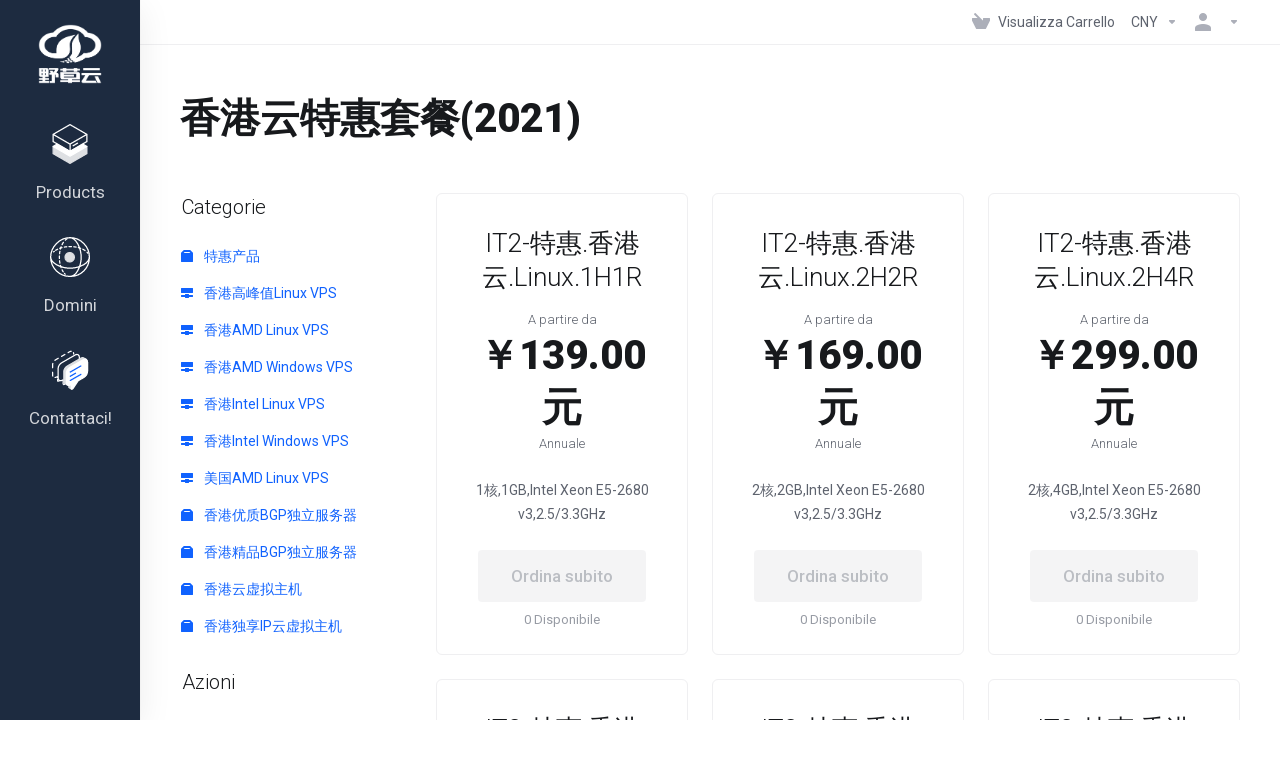

--- FILE ---
content_type: text/html; charset=utf-8
request_url: https://my.yecaoyun.com/index.php/store/xiang-gang-yun-te-hui-tao-can?language=italian
body_size: 12476
content:
    <!DOCTYPE html>
    <html  lang="it" >
    <head>
        <meta charset="utf-8" />
        <meta http-equiv="X-UA-Compatible" content="IE=edge">
        <meta name="viewport" content="width=device-width, initial-scale=1.0">
            <title>香港云特惠套餐(2021) - 野草云</title>
                                                                                                                                                                                                                                                            <link rel="canonical" href="https://my.yecaoyun.com/index.php/store/xiang-gang-yun-te-hui-tao-can">
                            <link rel="shortcut icon" href="/templates/lagom2/assets/img/favicons/favicon.ico">
        <link rel="icon" sizes="16x16 32x32 64x64" href="/templates/lagom2/assets/img/favicons/favicon.ico">
        <link rel="icon" type="image/png" sizes="196x196" href="/templates/lagom2/assets/img/favicons/favicon-192.png">
        <link rel="icon" type="image/png" sizes="160x160" href="/templates/lagom2/assets/img/favicons/favicon-160.png">
        <link rel="icon" type="image/png" sizes="96x96" href="/templates/lagom2/assets/img/favicons/favicon-96.png">
        <link rel="icon" type="image/png" sizes="64x64" href="/templates/lagom2/assets/img/favicons/favicon-64.png">
        <link rel="icon" type="image/png" sizes="32x32" href="/templates/lagom2/assets/img/favicons/favicon-32.png">
        <link rel="icon" type="image/png" sizes="16x16" href="/templates/lagom2/assets/img/favicons/favicon-16.png">
        <link rel="apple-touch-icon" href="/templates/lagom2/assets/img/favicons/favicon-57.png">
        <link rel="apple-touch-icon" sizes="114x114" href="/templates/lagom2/assets/img/favicons/favicon-114.png">
        <link rel="apple-touch-icon" sizes="72x72" href="/templates/lagom2/assets/img/favicons/favicon-72.png">
        <link rel="apple-touch-icon" sizes="144x144" href="/templates/lagom2/assets/img/favicons/favicon-144.png">
        <link rel="apple-touch-icon" sizes="60x60" href="/templates/lagom2/assets/img/favicons/favicon-60.png">
        <link rel="apple-touch-icon" sizes="120x120" href="/templates/lagom2/assets/img/favicons/favicon-120.png">
        <link rel="apple-touch-icon" sizes="76x76" href="/templates/lagom2/assets/img/favicons/favicon-76.png">
        <link rel="apple-touch-icon" sizes="152x152" href="/templates/lagom2/assets/img/favicons/favicon-152.png">
        <link rel="apple-touch-icon" sizes="180x180" href="/templates/lagom2/assets/img/favicons/favicon-180.png">
        <meta name="msapplication-config" content="none">
    
                <link rel='stylesheet' href='/templates/lagom2/core/styles/default/assets/css/vars/minified.css?1761243917'>
        
                <link rel="stylesheet" href="/templates/lagom2/assets/css/theme.css?v=2.3.7-6ae4a01fee932a8f5913a55a0a0d5e0a">
                                     
        
        
        
        <!-- HTML5 Shim and Respond.js IE8 support of HTML5 elements and media queries -->
    <!-- WARNING: Respond.js doesn't work if you view the page via file:// -->
    <!--[if lt IE 9]>
    <script src="https://oss.maxcdn.com/libs/html5shiv/3.7.0/html5shiv.js"></script>
    <script src="https://oss.maxcdn.com/libs/respond.js/1.4.2/respond.min.js"></script>
    <![endif]-->

        <script>
        var csrfToken = '96f62189ffcacf01d7a20cf5e890bafa9e23482b',
            markdownGuide = 'Guida Markdown',
            locale = 'en',
            saved = 'salvato',
            saving = 'salvataggio automatico',
            whmcsBaseUrl = "";
                </script>
            <script  src="/templates/lagom2/assets/js/scripts.min.js?v=2.3.7-6ae4a01fee932a8f5913a55a0a0d5e0a"></script>
    <script  src="/templates/lagom2/assets/js/core.min.js?v=2.3.7-6ae4a01fee932a8f5913a55a0a0d5e0a"></script>

        
                

                    <link href="/assets/css/fontawesome-all.min.css" rel="stylesheet">
            </head>
    <body class="lagom lagom-not-portal lagom-layout-left lagom-default page-order page-products"  data-phone-cc-input="1">

    
        

            
    

    







                

                      


     
        <div class="app-nav app-nav-primary" >
            <div class="app-nav-header" id="header">
                <div class="container">
                    <button tabindex="0" class="app-nav-toggle navbar-toggle" type="button" aria-label="Toggle Menu">
                        <span class="icon-bar"></span>
                        <span class="icon-bar"></span>
                        <span class="icon-bar"></span>
                        <span class="icon-bar"></span>
                    </button>
                          
                                                                
                                        <a tabindex="0" class="logo hidden-sm hidden-xs hidden-md" href="/index.php"><img src="/templates/lagom2/assets/img/logo/logo_small_inverse.108086528.png" title="野草云" alt="野草云"/></a>
                          <a tabindex="0" class="logo visible-xs visible-sm visible-md" href="/index.php"><img src="/templates/lagom2/assets/img/logo/logo_big.2128530785.png" title="野草云" alt="野草云"/></a>
                                             <ul class="top-nav">
                                                                                                                                                                                                                                                                                                                                                                                                                                                                                                                                                                                                                                                                                                                                <li
                menuItemName="View Cart"
                class="  nav-item-cart"
                id="Secondary_Navbar-View_Cart"
                            >
                                    <a tabindex="0"
                                                                                    href="/cart.php?a=view"
                                                                                                                                                >
                                                    
                                                                    <i class="fas fa-test lm lm-basket"></i>
                                                                                                                                                                        <span class="item-text">
                                    Visualizza Carrello
                                                                    </span>
                                                                                                        <span class="nav-badge badge badge-primary-faded hidden">0</span>                                                                                            </a>
                                            </li>
                    <li
                menuItemName="Currencies-147"
                class="dropdown   nav-item-currency"
                id="Secondary_Navbar-Currencies-147"
                            >
                                    <a tabindex="0"
                                                    class="dropdown-toggle"
                            href="#"
                            data-toggle="dropdown"
                                                                            aria-label="Scegli la valuta"
                                                                                            >
                                                                                                            <span class="item-text">
                                    CNY
                                                                    </span>
                                                                                                                                                        <b class="ls ls-caret" aria-hidden="true"></b>                                            </a>
                                                                                                                                <div class="dropdown-menu dropdown-menu-right">
            <div class="dropdown-menu-items has-scroll">
                                    <div class="dropdown-menu-item active">
                        <a tabindex="0" href="/index.php/store/xiang-gang-yun-te-hui-tao-can?currency=1" rel="nofollow">
                            <span>CNY</span>
                        </a>
                    </div>
                                    <div class="dropdown-menu-item ">
                        <a tabindex="0" href="/index.php/store/xiang-gang-yun-te-hui-tao-can?currency=2" rel="nofollow">
                            <span>USD</span>
                        </a>
                    </div>
                                    <div class="dropdown-menu-item ">
                        <a tabindex="0" href="/index.php/store/xiang-gang-yun-te-hui-tao-can?currency=3" rel="nofollow">
                            <span>HKD</span>
                        </a>
                    </div>
                            </div>                 
        </div>
                                        </li>
                    <li
                menuItemName="Account"
                class="dropdown   my-account"
                id="Secondary_Navbar-Account"
                            >
                                    <a tabindex="0"
                                                    class="dropdown-toggle"
                            href="#"
                            data-toggle="dropdown"
                                                                                                                    >
                                                                                    <i class="fas fa-test lm lm-user"></i>
                                                                                                                                        <span class="item-text"></span>
                                                                                                                                                        <b class="ls ls-caret" aria-hidden="true"></b>                                            </a>
                                                                                                                                                <ul class="dropdown-menu dropdown-lazy has-scroll  ">
                                                                                                                                                                    <li menuItemName="Login" class=" " id="Secondary_Navbar-Account-Login">
                                                                                            <a tabindex="0"
                                                                                                            href="/login.php"
                                                                                                                                                                
                                                >
                                                                                                            <i class="fas fa-test lm lm-user" aria-hidden="true"></i>
                                                                                                        <span class="menu-item-content">Accedi</span>
                                                                                                    </a>
                                                                                                                                </li>
                                                                                
                                                                                                                                                                        <li menuItemName="Register" class=" " id="Secondary_Navbar-Account-Register">
                                                                                            <a tabindex="0"
                                                                                                            href="/register.php"
                                                                                                                                                                
                                                >
                                                                                                            <i class="fas fa-test ls ls-sign-in" aria-hidden="true"></i>
                                                                                                        <span class="menu-item-content">Registrati</span>
                                                                                                    </a>
                                                                                                                                </li>
                                                                                
                                                                                                                                                                        <li menuItemName="Divider-151" class="nav-divider " id="Secondary_Navbar-Account-Divider-151">
                                                                                            -----
                                                                                                                                </li>
                                                                                
                                                                                                                                                                        <li menuItemName="Forgot Password?" class=" " id="Secondary_Navbar-Account-Forgot_Password?">
                                                                                            <a tabindex="0"
                                                                                                            href="/index.php?rp=/password/reset"
                                                                                                                                                                
                                                >
                                                                                                            <i class="fas fa-test ls ls-refresh" aria-hidden="true"></i>
                                                                                                        <span class="menu-item-content">Password dimenticata?</span>
                                                                                                    </a>
                                                                                                                                </li>
                                                                                
                                                                                    </ul>
                                                                        </li>
            
    </ul>
                </div>
            </div>
                <div class="app-nav-menu app-nav-menu-default " id="main-menu">
        <div class="container">
                        <ul class="menu menu-primary " data-nav>
                                                                                                                                                                                                                                                                                                                                                                                                                                                                                                                                                                                                                                                                                                                                                                                                                                                                                                                                                                                                                                                                                                                                                                                                                                                                                                                                                                                                                                                                                                                                                                                                                                                                                                                                                                                                                        <li
                menuItemName="footer_extended.products"
                class="dropdown "
                id="Primary_Navbar-footer_extended.products"
                            >
                                    <a tabindex="0"
                                                    class="dropdown-toggle"
                            href="#"
                            data-toggle="dropdown"
                                                                                                                    >
                                                                                    <svg aria-hidden="true" class="svg-icon {if $onDark} svg-icon-on-dark {/if}" xmlns="http://www.w3.org/2000/svg" width="64" height="64" fill="none" viewBox="0 0 64 64">
    <path fill="var(--svg-icon-color-2)" stroke="var(--svg-icon-color-2)" stroke-linecap="round" stroke-linejoin="round" stroke-width="2" d="M59 36.5898V47.4098L32 62.9998L5 47.4098V36.5898L32 44.5898L59 36.5898Z" />
    <path fill="var(--svg-icon-color-1)" stroke="var(--svg-icon-color-1)" stroke-linecap="round" stroke-linejoin="round" stroke-width="2" d="M32 44.3L11.2 32.3L5 35.9L32 51.5L59 35.9L52.8 32.3L32 44.3Z" />
    <path stroke="var(--svg-icon-color-3)" stroke-linecap="round" stroke-linejoin="round" stroke-width="2" d="M32 32.2V43.7M32 32.2L5 16.6M32 32.2L59 16.6M32 43.7L59 28.1V16.6M32 43.7L5 28.1V16.6M5 16.6L32 1L59 16.6M37 34.8L44 30.7" />
</svg>
                                                                                                                                        <span class="item-text">
                                    Products
                                                                                                                                                </span>
                                                                                                    <b class="ls ls-caret" aria-hidden="true"></b>                                            </a>
                                                                                                                                                <ul class="dropdown-menu dropdown-lazy has-scroll  ">
                                                            <li class="dropdown-header">Products</li>
                                                                                                                                                                    <li menuItemName="特惠产品" class=" " id="Primary_Navbar-footer_extended.products-特惠产品">
                                                                                            <a tabindex="0"
                                                                                                            href="/index.php?rp=/store/hk-budget-sale-licloud"
                                                                                                                                                                
                                                >
                                                                                                            <i class="fas fa-ticket ls ls-box" aria-hidden="true"></i>
                                                                                                        特惠产品
                                                                                                    </a>
                                                                                                                                </li>
                                                                                
                                                                                                                                                                        <li menuItemName="香港高峰值Linux VPS" class=" " id="Primary_Navbar-footer_extended.products-香港高峰值Linux_VPS">
                                                                                            <a tabindex="0"
                                                                                                            href="/index.php?rp=/store/bgpvps"
                                                                                                                                                                
                                                >
                                                                                                            <i class="fas fa-ticket ls ls-hosting" aria-hidden="true"></i>
                                                                                                        香港高峰值Linux VPS
                                                                                                    </a>
                                                                                                                                </li>
                                                                                
                                                                                                                                                                        <li menuItemName="香港AMD Linux VPS" class=" " id="Primary_Navbar-footer_extended.products-香港AMD_Linux_VPS">
                                                                                            <a tabindex="0"
                                                                                                            href="/index.php?rp=/store/amd-linux-vps"
                                                                                                                                                                
                                                >
                                                                                                            <i class="fas fa-ticket ls ls-hosting" aria-hidden="true"></i>
                                                                                                        香港AMD Linux VPS
                                                                                                    </a>
                                                                                                                                </li>
                                                                                
                                                                                                                                                                        <li menuItemName="香港AMD Windows VPS" class=" " id="Primary_Navbar-footer_extended.products-香港AMD_Windows_VPS">
                                                                                            <a tabindex="0"
                                                                                                            href="/index.php?rp=/store/amd-windows-vps"
                                                                                                                                                                
                                                >
                                                                                                            <i class="fas fa-ticket ls ls-hosting" aria-hidden="true"></i>
                                                                                                        香港AMD Windows VPS
                                                                                                    </a>
                                                                                                                                </li>
                                                                                
                                                                                                                                                                        <li menuItemName="香港Intel Linux VPS" class=" " id="Primary_Navbar-footer_extended.products-香港Intel_Linux_VPS">
                                                                                            <a tabindex="0"
                                                                                                            href="/index.php?rp=/store/hk-linux-ssd-vps"
                                                                                                                                                                
                                                >
                                                                                                            <i class="fas fa-ticket ls ls-hosting" aria-hidden="true"></i>
                                                                                                        香港Intel Linux VPS
                                                                                                    </a>
                                                                                                                                </li>
                                                                                
                                                                                                                                                                        <li menuItemName="香港Intel Windows VPS" class=" " id="Primary_Navbar-footer_extended.products-香港Intel_Windows_VPS">
                                                                                            <a tabindex="0"
                                                                                                            href="/index.php?rp=/store/hk-windows-ssd-vps"
                                                                                                                                                                
                                                >
                                                                                                            <i class="fas fa-ticket ls ls-hosting" aria-hidden="true"></i>
                                                                                                        香港Intel Windows VPS
                                                                                                    </a>
                                                                                                                                </li>
                                                                                
                                                                                                                                                                        <li menuItemName="美国AMD Linux VPS" class=" " id="Primary_Navbar-footer_extended.products-美国AMD_Linux_VPS">
                                                                                            <a tabindex="0"
                                                                                                            href="/index.php?rp=/store/us-amd-linux-vps"
                                                                                                                                                                
                                                >
                                                                                                            <i class="fas fa-ticket ls ls-hosting" aria-hidden="true"></i>
                                                                                                        美国AMD Linux VPS
                                                                                                    </a>
                                                                                                                                </li>
                                                                                
                                                                                                                                                                        <li menuItemName="香港优质BGP独立服务器" class=" " id="Primary_Navbar-footer_extended.products-香港优质BGP独立服务器">
                                                                                            <a tabindex="0"
                                                                                                            href="/index.php?rp=/store/xiang-gang-da-lu-you-hua-bgpdu-li-fu-wu-qi"
                                                                                                                                                                
                                                >
                                                                                                            <i class="fas fa-ticket ls ls-box" aria-hidden="true"></i>
                                                                                                        香港优质BGP独立服务器
                                                                                                    </a>
                                                                                                                                </li>
                                                                                
                                                                                                                                                                        <li menuItemName="香港精品BGP独立服务器" class=" " id="Primary_Navbar-footer_extended.products-香港精品BGP独立服务器">
                                                                                            <a tabindex="0"
                                                                                                            href="/index.php?rp=/store/xiang-gang-cn2bgpdu-li-fu-wu-qi"
                                                                                                                                                                
                                                >
                                                                                                            <i class="fas fa-ticket ls ls-box" aria-hidden="true"></i>
                                                                                                        香港精品BGP独立服务器
                                                                                                    </a>
                                                                                                                                </li>
                                                                                
                                                                                                                                                                        <li menuItemName="香港云虚拟主机" class=" " id="Primary_Navbar-footer_extended.products-香港云虚拟主机">
                                                                                            <a tabindex="0"
                                                                                                            href="/index.php?rp=/store/xiang-gang-yun-xu-ni-zhu-ji"
                                                                                                                                                                
                                                >
                                                                                                            <i class="fas fa-ticket ls ls-box" aria-hidden="true"></i>
                                                                                                        香港云虚拟主机
                                                                                                    </a>
                                                                                                                                </li>
                                                                                
                                                                                                                                                                        <li menuItemName="香港独享IP云虚拟主机" class=" " id="Primary_Navbar-footer_extended.products-香港独享IP云虚拟主机">
                                                                                            <a tabindex="0"
                                                                                                            href="/index.php?rp=/store/xiang-gang-du-xiang-ipyun-xu-ni-zhu-ji"
                                                                                                                                                                
                                                >
                                                                                                            <i class="fas fa-ticket ls ls-box" aria-hidden="true"></i>
                                                                                                        香港独享IP云虚拟主机
                                                                                                    </a>
                                                                                                                                </li>
                                                                                
                                                                                    </ul>
                                                                        </li>
                    <li
                menuItemName="Domains"
                class="dropdown "
                id="Primary_Navbar-Domains"
                            >
                                    <a tabindex="0"
                                                    class="dropdown-toggle"
                            href="#"
                            data-toggle="dropdown"
                                                                                                                    >
                                                                                    <svg aria-hidden="true" class="svg-icon {if $onDark} svg-icon-on-dark {/if}" xmlns="http://www.w3.org/2000/svg" width="64" height="64" fill="none" viewBox="0 0 64 64">
    <path fill="var(--svg-icon-color-3)" fill-rule="evenodd" d="M32.3 16.3c-.626 0-1.246.01-1.862.032a1 1 0 0 1-.069-1.999 55.815 55.815 0 0 1 3.862 0 1 1 0 0 1-.07 2 53.82 53.82 0 0 0-1.86-.033Zm-4.684-.808a1 1 0 0 1-.889 1.1 49.265 49.265 0 0 0-3.678.53 1 1 0 1 1-.36-1.968 51.298 51.298 0 0 1 3.827-.551 1 1 0 0 1 1.1.889Zm9.368 0a1 1 0 0 1 1.1-.89c1.306.14 2.583.324 3.827.552a1 1 0 1 1-.36 1.967 49.265 49.265 0 0 0-3.678-.53 1 1 0 0 1-.889-1.1Zm7.48 1.218a1 1 0 0 1 1.226-.706 42.68 42.68 0 0 1 3.699 1.175 1 1 0 0 1-.693 1.876 40.733 40.733 0 0 0-3.526-1.12 1 1 0 0 1-.706-1.225Zm-24.328 0a1 1 0 0 1-.706 1.226 41.01 41.01 0 0 0-3.526 1.119 1 1 0 0 1-.693-1.876 42.68 42.68 0 0 1 3.7-1.174 1 1 0 0 1 1.225.705Zm-7.166 2.457a1 1 0 0 1-.453 1.34c-.557.275-1.096.562-1.615.858-.402.237-.792.479-1.17.727a1 1 0 1 1-1.098-1.672c.41-.268.828-.529 1.259-.782l.01-.006a32.427 32.427 0 0 1 1.728-.918 1 1 0 0 1 1.34.453Zm38.66 0a1 1 0 0 1 1.34-.453c.592.293 1.167.598 1.723.916.651.365 1.283.762 1.892 1.188a1 1 0 1 1-1.145 1.64 20.634 20.634 0 0 0-1.728-1.085l-.008-.005a30.492 30.492 0 0 0-1.62-.861 1 1 0 0 1-.454-1.34Zm-43.982 3.15a1 1 0 0 1-.133 1.409c-.352.29-.696.593-1.034.907a1 1 0 0 1-1.361-1.466c.366-.34.738-.667 1.12-.982a1 1 0 0 1 1.408.133Zm50.925 1.374a1 1 0 0 1 1.414.015 25.349 25.349 0 0 1 1.487 1.66 1 1 0 0 1-1.548 1.267 23.56 23.56 0 0 0-1.368-1.528 1 1 0 0 1 .015-1.414Z" clip-rule="evenodd" />
    <path fill="var(--svg-icon-color-3)" fill-rule="evenodd" d="M28.22 2.227a1 1 0 0 1-.246 1.392l-.25.175a1 1 0 0 1-.278.136.968.968 0 0 1-.223.214l-.244.171c-.602.434-1.185.904-1.744 1.407a1 1 0 0 1-1.339-1.486 22.638 22.638 0 0 1 1.92-1.548l.01-.007.25-.175a1 1 0 0 1 .278-.136.968.968 0 0 1 .223-.214l.25-.175a1 1 0 0 1 1.392.246Zm-6.206 5.45a1 1 0 0 1 .242 1.394 18.42 18.42 0 0 0-1.188 1.925 29.99 29.99 0 0 0-.86 1.62 1 1 0 1 1-1.794-.884c.292-.59.595-1.163.911-1.716.39-.727.824-1.426 1.295-2.096a1 1 0 0 1 1.393-.243Zm-3.846 7.044a1 1 0 0 1 .593 1.284 41.131 41.131 0 0 0-1.117 3.527 1 1 0 0 1-1.931-.519c.344-1.28.736-2.516 1.171-3.699a1 1 0 0 1 1.284-.593Zm-2.142 7.266a1 1 0 0 1 .803 1.165 49.542 49.542 0 0 0-.533 3.677 1 1 0 0 1-1.989-.213c.14-1.303.326-2.58.555-3.826a1 1 0 0 1 1.164-.803Zm-.958 7.518a1 1 0 0 1 .965 1.034 52.863 52.863 0 0 0 0 3.725 1 1 0 1 1-1.999.07 54.851 54.851 0 0 1 0-3.865 1 1 0 0 1 1.034-.964Zm.128 7.587a1 1 0 0 1 1.102.887c.135 1.255.316 2.485.539 3.681a1 1 0 1 1-1.966.366 50.81 50.81 0 0 1-.562-3.832 1 1 0 0 1 .887-1.102Zm1.24 7.488a1 1 0 0 1 1.228.701c.335 1.223.715 2.4 1.138 3.524a1 1 0 1 1-1.872.705 41.855 41.855 0 0 1-1.195-3.701 1 1 0 0 1 .701-1.229Zm2.501 7.162a1 1 0 0 1 1.344.44c.282.556.576 1.094.88 1.61l.005.007c.266.46.552.916.855 1.364a1 1 0 1 1-1.657 1.12 25.178 25.178 0 0 1-.928-1.479 31.004 31.004 0 0 1-.939-1.718 1 1 0 0 1 .44-1.344Zm3.65 5.885a1 1 0 0 1 1.412.087c.357.404.727.797 1.108 1.179a1 1 0 0 1-1.414 1.414c-.41-.41-.809-.834-1.193-1.269a1 1 0 0 1 .088-1.411Z" clip-rule="evenodd" />
    <path stroke="var(--svg-icon-color-3)" stroke-linecap="round" stroke-linejoin="round" stroke-width="2" d="M32.9 63c-.7 0-1.3 0-2-.1m0-61.6c.7-.2 1.3-.3 2-.3m29.8 28.7c.2.7.2 1.3.2 2M1 32.9c0-.7 0-1.3.1-2m61.9.2c0 4.9-3.3 9.9-8.9 13.1-6.7 3.7-14.3 5.7-22 5.7-7.6 0-15.1-1.9-21.8-5.7C4.8 41 1 36.5 1 31.6M31.4 1c4.9 0 9.4 3.9 12.7 9.5 3.8 6.7 5.8 14.2 5.8 21.9 0 7.7-2 15.2-5.8 21.9-3.2 5.6-7.7 8.8-12.7 8.8m22.7-8.8C48.3 60 40.4 63.2 32.2 63c-8.2.2-16-3-21.9-8.7C4.5 48.5 1.1 40.6 1 32.4c.1-8.3 3.5-16.1 9.4-21.9C16.1 4.5 24 1.1 32.2 1c8.3.1 16.2 3.5 21.9 9.5 5.8 5.8 9 13.7 8.9 21.9.1 8.2-3.1 16.1-8.9 21.9Z" />
    <path fill="var(--svg-icon-color-2)" stroke="var(--svg-icon-color-2)" stroke-linecap="round" stroke-linejoin="round" stroke-width="2" d="M31.5 39.9a7.5 7.5 0 1 0 0-15 7.5 7.5 0 0 0 0 15Z" />
</svg>
                                                                                                                                        <span class="item-text">
                                    Domini
                                                                                                                                                </span>
                                                                                                    <b class="ls ls-caret" aria-hidden="true"></b>                                            </a>
                                                                                                                                                <ul class="dropdown-menu dropdown-lazy has-scroll  ">
                                                            <li class="dropdown-header">Domini</li>
                                                                                                                                                                    <li menuItemName="Register a New Domain" class=" " id="Primary_Navbar-Domains-Register_a_New_Domain">
                                                                                            <a tabindex="0"
                                                                                                            href="/cart.php?a=add&domain=register"
                                                                                                                                                                
                                                >
                                                                                                            <i class="fas fa-test lm lm-globe" aria-hidden="true"></i>
                                                                                                        <span class="menu-item-content">Registra un Nuovo Dominio</span>
                                                                                                    </a>
                                                                                                                                </li>
                                                                                
                                                                                                                                                                        <li menuItemName="Transfer Domains to Us" class=" " id="Primary_Navbar-Domains-Transfer_Domains_to_Us">
                                                                                            <a tabindex="0"
                                                                                                            href="/cart.php?a=add&domain=transfer"
                                                                                                                                                                
                                                >
                                                                                                            <i class="fas fa-test ls ls-transfer" aria-hidden="true"></i>
                                                                                                        <span class="menu-item-content">Trasferisci da noi un Nuovo Dominio</span>
                                                                                                    </a>
                                                                                                                                </li>
                                                                                
                                                                                                                                                                        <li menuItemName="Divider-793" class="nav-divider " id="Primary_Navbar-Domains-Divider-793">
                                                                                            -----
                                                                                                                                </li>
                                                                                
                                                                                                                                                                        <li menuItemName="Domain Pricing" class=" " id="Primary_Navbar-Domains-Domain_Pricing">
                                                                                            <a tabindex="0"
                                                                                                            href="/index.php?rp=/domain/pricing"
                                                                                                                                                                
                                                >
                                                                                                            <i class="fas fa-test ls ls-document-info" aria-hidden="true"></i>
                                                                                                        <span class="menu-item-content">Prezzo dominio</span>
                                                                                                    </a>
                                                                                                                                </li>
                                                                                
                                                                                    </ul>
                                                                        </li>
                    <li
                menuItemName="Contact Us"
                class=""
                id="Primary_Navbar-Contact_Us"
                            >
                                    <a tabindex="0"
                                                                                    href="/contact.php"
                                                                                                                                                >
                                                                                    <svg aria-hidden="true" class="svg-icon {if $onDark} svg-icon-on-dark {/if}" xmlns="http://www.w3.org/2000/svg" width="64" height="64" fill="none" viewBox="0 0 64 64">
    <path fill="var(--svg-icon-color-3)" fill-rule="evenodd" d="M34.945 2.047a1 1 0 0 1-.991 1.008c-.527.004-1.117.13-1.748.414l-2.615 1.506a1 1 0 0 1-.997-1.734l2.655-1.529a.99.99 0 0 1 .08-.041c.876-.404 1.758-.609 2.608-.616a1 1 0 0 1 1.008.992Zm2.2 1.408a1 1 0 0 1 1.322.5c.35.775.533 1.662.533 2.626a1 1 0 1 1-2 0c0-.71-.135-1.314-.356-1.803a1 1 0 0 1 .5-1.323ZM24.647 6.667a1 1 0 0 1-.367 1.366l-5.312 3.058a1 1 0 1 1-.998-1.733L23.282 6.3a1 1 0 0 1 1.366.367Zm-10.623 6.117a1 1 0 0 1-.367 1.366L11 15.679a.985.985 0 0 1-.08.041 9.781 9.781 0 0 0-2.343 1.538 1 1 0 0 1-1.32-1.503 11.831 11.831 0 0 1 2.783-1.832l2.617-1.507a1 1 0 0 1 1.366.368Zm-9.2 7.868a1 1 0 0 1 .634 1.264A8.671 8.671 0 0 0 5 24.646v3.679a1 1 0 1 1-2 0v-3.68c0-1.145.2-2.279.56-3.36a1 1 0 0 1 1.264-.633ZM4 34.684a1 1 0 0 1 1 1v3.679c0 .744.143 1.357.372 1.843a1 1 0 1 1-1.81.851C3.192 41.273 3 40.363 3 39.363v-3.68a1 1 0 0 1 1-1Zm8.538 7.073A1 1 0 0 1 13 42.6v1.498a1 1 0 0 1-1.998.07l-.078.036-.004.002c-.88.405-1.772.625-2.633.656a1 1 0 1 1-.07-1.999c.569-.02 1.2-.167 1.864-.473h.002l.371-.173a.996.996 0 0 1 .412-.094.996.996 0 0 1 .337-.255l.375-.175a1 1 0 0 1 .96.064ZM12 46.095a1 1 0 0 1 1 1v1.499c0 .283.059.428.09.481.033.055.06.112.08.17a.996.996 0 0 1 .295-.309c.153-.103.334-.265.526-.504a1 1 0 0 1 1.556 1.257 4.48 4.48 0 0 1-.96.903 1 1 0 0 1-1.503-.49 1 1 0 0 1-1.716-.01c-.259-.438-.368-.958-.368-1.498v-1.499a1 1 0 0 1 1-1Z" clip-rule="evenodd" />
    <path stroke="var(--svg-icon-color-3)" stroke-linecap="round" stroke-linejoin="round" stroke-width="2" d="M13 29.796c0-1.826.659-3.88 1.831-5.712 1.172-1.832 3.013-3.357 4.67-4.122L40.749 7.73c1.658-.764 3.248-.772 4.42-.022C46.342 8.457 47 9.905 47 11.731v15.258c0 1.826-.659 3.88-1.831 5.712-1.172 1.831-2.469 2.891-4.42 4.054l-8.557 4.893L23.77 54.21c-1.285 1.592-2.77 1.266-2.77-.466V47.75l-1.498.698c-1.658.764-3.498.839-4.67.088C13.658 47.786 13 46.34 13 44.513V29.796Z" />
    <path fill="var(--svg-icon-color-2)" stroke="var(--svg-icon-color-2)" stroke-linecap="round" stroke-linejoin="round" stroke-width="2" d="M23.831 29.234C22.66 31.065 22 33.12 22 34.945v14.718c0 1.826.659 3.273 1.831 4.023C25.308 54.632 28 56.08 28 56.08l2-2.38v5.2c0 .773.296 1.18.738 1.45.232.088 3.862 2.2 3.862 2.2l6.592-15.752 8.556-4.893c1.952-1.163 3.248-2.223 4.42-4.054C55.342 36.019 56 33.965 56 32.139l2.135-16.999c-.865-.473-3.038-1.689-3.966-2.283-1.172-.75-2.763-.742-4.42.022L28.501 25.112c-1.658.765-3.498 2.29-4.67 4.122Z" />
    <path fill="var(--svg-icon-color-1)" stroke="var(--svg-icon-color-1)" stroke-linecap="round" stroke-linejoin="round" stroke-width="2" d="M26 37.245c0-1.825.659-3.88 1.831-5.711 1.172-1.832 3.013-3.357 4.67-4.122L53.749 15.18c1.658-.764 3.248-.772 4.42-.022 1.173.75 1.832 2.198 1.832 4.024V34.44c0 1.826-.659 3.88-1.831 5.712-1.172 1.831-2.469 2.891-4.42 4.054l-8.557 4.893L36.77 61.66c-1.285 1.592-2.77 1.266-2.77-.466V55.2l-1.498.697c-1.658.765-3.499.84-4.67.09C26.658 55.236 26 53.788 26 51.962V37.245Z" />
    <path stroke="var(--svg-icon-color-4)" stroke-linecap="round" stroke-linejoin="round" stroke-width="2" d="m32.422 48.78 16.89-9.675m-16.89 2.925 8.446-4.838m-8.446-1.912 16.89-9.675" />
</svg>
                                                                                                                                        <span class="item-text">
                                    Contattaci!
                                                                                                                                                </span>
                                                                                                                                                </a>
                                            </li>
            
            </ul>
        </div>
    </div>
        </div>
    

<div class="app-main ">
                                                                                                                                                                                                                                                                                                                                                                                                                                <div class="main-top   ">
                <div class="container">
                        <ul class="top-nav">
                                                                                                                                                                                                                                                                                                                                                                                                                                                                                                                                                                                                                                                                                                                                <li
                menuItemName="View Cart"
                class="  nav-item-cart"
                id="Secondary_Navbar-View_Cart"
                            >
                                    <a tabindex="0"
                                                                                    href="/cart.php?a=view"
                                                                                                                                                >
                                                    
                                                                    <i class="fas fa-test lm lm-basket"></i>
                                                                                                                                                                        <span class="item-text">
                                    Visualizza Carrello
                                                                    </span>
                                                                                                        <span class="nav-badge badge badge-primary-faded hidden">0</span>                                                                                            </a>
                                            </li>
                    <li
                menuItemName="Currencies-147"
                class="dropdown   nav-item-currency"
                id="Secondary_Navbar-Currencies-147"
                            >
                                    <a tabindex="0"
                                                    class="dropdown-toggle"
                            href="#"
                            data-toggle="dropdown"
                                                                            aria-label="Scegli la valuta"
                                                                                            >
                                                                                                            <span class="item-text">
                                    CNY
                                                                    </span>
                                                                                                                                                        <b class="ls ls-caret" aria-hidden="true"></b>                                            </a>
                                                                                                                                <div class="dropdown-menu dropdown-menu-right">
            <div class="dropdown-menu-items has-scroll">
                                    <div class="dropdown-menu-item active">
                        <a tabindex="0" href="/index.php/store/xiang-gang-yun-te-hui-tao-can?currency=1" rel="nofollow">
                            <span>CNY</span>
                        </a>
                    </div>
                                    <div class="dropdown-menu-item ">
                        <a tabindex="0" href="/index.php/store/xiang-gang-yun-te-hui-tao-can?currency=2" rel="nofollow">
                            <span>USD</span>
                        </a>
                    </div>
                                    <div class="dropdown-menu-item ">
                        <a tabindex="0" href="/index.php/store/xiang-gang-yun-te-hui-tao-can?currency=3" rel="nofollow">
                            <span>HKD</span>
                        </a>
                    </div>
                            </div>                 
        </div>
                                        </li>
                    <li
                menuItemName="Account"
                class="dropdown   my-account"
                id="Secondary_Navbar-Account"
                            >
                                    <a tabindex="0"
                                                    class="dropdown-toggle"
                            href="#"
                            data-toggle="dropdown"
                                                                                                                    >
                                                                                    <i class="fas fa-test lm lm-user"></i>
                                                                                                                                        <span class="item-text"></span>
                                                                                                                                                        <b class="ls ls-caret" aria-hidden="true"></b>                                            </a>
                                                                                                                                                <ul class="dropdown-menu dropdown-lazy has-scroll  ">
                                                                                                                                                                    <li menuItemName="Login" class=" " id="Secondary_Navbar-Account-Login">
                                                                                            <a tabindex="0"
                                                                                                            href="/login.php"
                                                                                                                                                                
                                                >
                                                                                                            <i class="fas fa-test lm lm-user" aria-hidden="true"></i>
                                                                                                        <span class="menu-item-content">Accedi</span>
                                                                                                    </a>
                                                                                                                                </li>
                                                                                
                                                                                                                                                                        <li menuItemName="Register" class=" " id="Secondary_Navbar-Account-Register">
                                                                                            <a tabindex="0"
                                                                                                            href="/register.php"
                                                                                                                                                                
                                                >
                                                                                                            <i class="fas fa-test ls ls-sign-in" aria-hidden="true"></i>
                                                                                                        <span class="menu-item-content">Registrati</span>
                                                                                                    </a>
                                                                                                                                </li>
                                                                                
                                                                                                                                                                        <li menuItemName="Divider-151" class="nav-divider " id="Secondary_Navbar-Account-Divider-151">
                                                                                            -----
                                                                                                                                </li>
                                                                                
                                                                                                                                                                        <li menuItemName="Forgot Password?" class=" " id="Secondary_Navbar-Account-Forgot_Password?">
                                                                                            <a tabindex="0"
                                                                                                            href="/index.php?rp=/password/reset"
                                                                                                                                                                
                                                >
                                                                                                            <i class="fas fa-test ls ls-refresh" aria-hidden="true"></i>
                                                                                                        <span class="menu-item-content">Password dimenticata?</span>
                                                                                                    </a>
                                                                                                                                </li>
                                                                                
                                                                                    </ul>
                                                                        </li>
            
    </ul>
                </div>
            </div>
                                                <div class="main-header">
            <div class="container">
                                                        <h1 class="main-header-title">
                香港云特惠套餐(2021) 
            </h1>
                                                                                </div>
        </div>
     
                <div class="main-body">
            <div class="container">
                                                                            

     
    <script type="text/javascript" src="/templates/orderforms/lagom2/js/order.min.js?v=2.3.7-6ae4a01fee932a8f5913a55a0a0d5e0a"></script>
    <div class="main-grid">
                    <div class="main-sidebar hidden-xs hidden-sm hidden-md ">
                                                <div menuItemName="Categories" class="panel panel-sidebar">
            <div class="panel-heading">
                <h3 class="panel-title">
                                            <i class="fas fa-shopping-cart"></i>&nbsp;
                    
                    Categorie

                    
                    <i class="fa fa-chevron-up panel-minimise pull-right"></i>
                </h3>
            </div>

            
                            <div class="list-group">
                                                                        <a tabindex="0" menuItemName="特惠产品" href="/index.php?rp=/store/hk-budget-sale-licloud" class="list-group-item" id="Secondary_Sidebar-Categories-特惠产品">
                                                                    <i class="ls ls-box" aria-hidden="true"></i>
                                
                                特惠产品

                                                            </a>
                                                                                                <a tabindex="0" menuItemName="香港高峰值Linux VPS" href="/index.php?rp=/store/bgpvps" class="list-group-item" id="Secondary_Sidebar-Categories-香港高峰值Linux_VPS">
                                                                    <i class="ls ls-hosting" aria-hidden="true"></i>
                                
                                香港高峰值Linux VPS

                                                            </a>
                                                                                                <a tabindex="0" menuItemName="香港AMD Linux VPS" href="/index.php?rp=/store/amd-linux-vps" class="list-group-item" id="Secondary_Sidebar-Categories-香港AMD_Linux_VPS">
                                                                    <i class="ls ls-hosting" aria-hidden="true"></i>
                                
                                香港AMD Linux VPS

                                                            </a>
                                                                                                <a tabindex="0" menuItemName="香港AMD Windows VPS" href="/index.php?rp=/store/amd-windows-vps" class="list-group-item" id="Secondary_Sidebar-Categories-香港AMD_Windows_VPS">
                                                                    <i class="ls ls-hosting" aria-hidden="true"></i>
                                
                                香港AMD Windows VPS

                                                            </a>
                                                                                                <a tabindex="0" menuItemName="香港Intel Linux VPS" href="/index.php?rp=/store/hk-linux-ssd-vps" class="list-group-item" id="Secondary_Sidebar-Categories-香港Intel_Linux_VPS">
                                                                    <i class="ls ls-hosting" aria-hidden="true"></i>
                                
                                香港Intel Linux VPS

                                                            </a>
                                                                                                <a tabindex="0" menuItemName="香港Intel Windows VPS" href="/index.php?rp=/store/hk-windows-ssd-vps" class="list-group-item" id="Secondary_Sidebar-Categories-香港Intel_Windows_VPS">
                                                                    <i class="ls ls-hosting" aria-hidden="true"></i>
                                
                                香港Intel Windows VPS

                                                            </a>
                                                                                                <a tabindex="0" menuItemName="美国AMD Linux VPS" href="/index.php?rp=/store/us-amd-linux-vps" class="list-group-item" id="Secondary_Sidebar-Categories-美国AMD_Linux_VPS">
                                                                    <i class="ls ls-hosting" aria-hidden="true"></i>
                                
                                美国AMD Linux VPS

                                                            </a>
                                                                                                <a tabindex="0" menuItemName="香港优质BGP独立服务器" href="/index.php?rp=/store/xiang-gang-da-lu-you-hua-bgpdu-li-fu-wu-qi" class="list-group-item" id="Secondary_Sidebar-Categories-香港优质BGP独立服务器">
                                                                    <i class="ls ls-box" aria-hidden="true"></i>
                                
                                香港优质BGP独立服务器

                                                            </a>
                                                                                                <a tabindex="0" menuItemName="香港精品BGP独立服务器" href="/index.php?rp=/store/xiang-gang-cn2bgpdu-li-fu-wu-qi" class="list-group-item" id="Secondary_Sidebar-Categories-香港精品BGP独立服务器">
                                                                    <i class="ls ls-box" aria-hidden="true"></i>
                                
                                香港精品BGP独立服务器

                                                            </a>
                                                                                                <a tabindex="0" menuItemName="香港云虚拟主机" href="/index.php?rp=/store/xiang-gang-yun-xu-ni-zhu-ji" class="list-group-item" id="Secondary_Sidebar-Categories-香港云虚拟主机">
                                                                    <i class="ls ls-box" aria-hidden="true"></i>
                                
                                香港云虚拟主机

                                                            </a>
                                                                                                <a tabindex="0" menuItemName="香港独享IP云虚拟主机" href="/index.php?rp=/store/xiang-gang-du-xiang-ipyun-xu-ni-zhu-ji" class="list-group-item" id="Secondary_Sidebar-Categories-香港独享IP云虚拟主机">
                                                                    <i class="ls ls-box" aria-hidden="true"></i>
                                
                                香港独享IP云虚拟主机

                                                            </a>
                                                            </div>
            
                    </div>

        
            <div menuItemName="Actions" class="panel panel-sidebar">
            <div class="panel-heading">
                <h3 class="panel-title">
                                            <i class="fas fa-plus"></i>&nbsp;
                    
                    Azioni

                    
                    <i class="fa fa-chevron-up panel-minimise pull-right"></i>
                </h3>
            </div>

            
                            <div class="list-group">
                                                                        <a tabindex="0" menuItemName="Domain Registration" href="/cart.php?a=add&domain=register" class="list-group-item" id="Secondary_Sidebar-Actions-Domain_Registration">
                                                                    <i class="fas fa-ticket ls ls-dns" aria-hidden="true"></i>&nbsp;
                                
                                Registra un Nuovo Dominio

                                                            </a>
                                                                                                <a tabindex="0" menuItemName="Domain Transfer" href="/cart.php?a=add&domain=transfer" class="list-group-item" id="Secondary_Sidebar-Actions-Domain_Transfer">
                                                                    <i class="fas fa-ticket ls ls-transfer" aria-hidden="true"></i>&nbsp;
                                
                                Trasferisci Dominio

                                                            </a>
                                                                                                <a tabindex="0" menuItemName="View Cart" href="/cart.php?a=view" class="list-group-item" id="Secondary_Sidebar-Actions-View_Cart">
                                                                    <i class="fas fa-ticket ls ls-basket" aria-hidden="true"></i>&nbsp;
                                
                                Visualizza Carrello

                                                            </a>
                                                            </div>
            
                    </div>

        
            <div menuItemName="Choose Currency" class="panel panel-sidebar">
            <div class="panel-heading">
                <h3 class="panel-title">
                                            <i class="fas fa-plus"></i>&nbsp;
                    
                    Scegli la valuta

                    
                    <i class="fa fa-chevron-up panel-minimise pull-right"></i>
                </h3>
            </div>

                            <div class="panel-body">
                    <form method="post" action="/index.php?rp=/store/xiang-gang-yun-te-hui-tao-can">
<input type="hidden" name="token" value="96f62189ffcacf01d7a20cf5e890bafa9e23482b" />
    <select name="currency" onchange="submit()" class="form-control"><option value="1" selected>CNY</option><option value="3">HKD</option><option value="2">USD</option>    </select>
</form>
                </div>
            
            
                    </div>

        
                                </div>
                <div class="main-content">
                                    <div class="categories-collapsed visible-xs visible-sm visible-md clearfix">
                    <div class="categories-sidebar">
            <div class="dropdown">
                <a tabindex="0" href="#" data-toggle="dropdown" class="btn btn-default">
                                            香港云特惠套餐(2021)
                     
                    <i class="ls ls-caret"></i>
                </a>
                <ul class="dropdown-menu has-scroll">
                                                                        <li class="dropdown-title h6">Categorie</li>
                                                                                                                                    <li>
                                        <a tabindex="0" menuItemName="特惠产品" href="/index.php?rp=/store/hk-budget-sale-licloud" class="" id="Secondary_Sidebar-Categories-特惠产品">
                                            特惠产品
                                        </a>
                                    </li>
                                                                                                                                            <li>
                                        <a tabindex="0" menuItemName="香港高峰值Linux VPS" href="/index.php?rp=/store/bgpvps" class="" id="Secondary_Sidebar-Categories-香港高峰值Linux_VPS">
                                            香港高峰值Linux VPS
                                        </a>
                                    </li>
                                                                                                                                            <li>
                                        <a tabindex="0" menuItemName="香港AMD Linux VPS" href="/index.php?rp=/store/amd-linux-vps" class="" id="Secondary_Sidebar-Categories-香港AMD_Linux_VPS">
                                            香港AMD Linux VPS
                                        </a>
                                    </li>
                                                                                                                                            <li>
                                        <a tabindex="0" menuItemName="香港AMD Windows VPS" href="/index.php?rp=/store/amd-windows-vps" class="" id="Secondary_Sidebar-Categories-香港AMD_Windows_VPS">
                                            香港AMD Windows VPS
                                        </a>
                                    </li>
                                                                                                                                            <li>
                                        <a tabindex="0" menuItemName="香港Intel Linux VPS" href="/index.php?rp=/store/hk-linux-ssd-vps" class="" id="Secondary_Sidebar-Categories-香港Intel_Linux_VPS">
                                            香港Intel Linux VPS
                                        </a>
                                    </li>
                                                                                                                                            <li>
                                        <a tabindex="0" menuItemName="香港Intel Windows VPS" href="/index.php?rp=/store/hk-windows-ssd-vps" class="" id="Secondary_Sidebar-Categories-香港Intel_Windows_VPS">
                                            香港Intel Windows VPS
                                        </a>
                                    </li>
                                                                                                                                            <li>
                                        <a tabindex="0" menuItemName="美国AMD Linux VPS" href="/index.php?rp=/store/us-amd-linux-vps" class="" id="Secondary_Sidebar-Categories-美国AMD_Linux_VPS">
                                            美国AMD Linux VPS
                                        </a>
                                    </li>
                                                                                                                                            <li>
                                        <a tabindex="0" menuItemName="香港优质BGP独立服务器" href="/index.php?rp=/store/xiang-gang-da-lu-you-hua-bgpdu-li-fu-wu-qi" class="" id="Secondary_Sidebar-Categories-香港优质BGP独立服务器">
                                            香港优质BGP独立服务器
                                        </a>
                                    </li>
                                                                                                                                            <li>
                                        <a tabindex="0" menuItemName="香港精品BGP独立服务器" href="/index.php?rp=/store/xiang-gang-cn2bgpdu-li-fu-wu-qi" class="" id="Secondary_Sidebar-Categories-香港精品BGP独立服务器">
                                            香港精品BGP独立服务器
                                        </a>
                                    </li>
                                                                                                                                            <li>
                                        <a tabindex="0" menuItemName="香港云虚拟主机" href="/index.php?rp=/store/xiang-gang-yun-xu-ni-zhu-ji" class="" id="Secondary_Sidebar-Categories-香港云虚拟主机">
                                            香港云虚拟主机
                                        </a>
                                    </li>
                                                                                                                                            <li>
                                        <a tabindex="0" menuItemName="香港独享IP云虚拟主机" href="/index.php?rp=/store/xiang-gang-du-xiang-ipyun-xu-ni-zhu-ji" class="" id="Secondary_Sidebar-Categories-香港独享IP云虚拟主机">
                                            香港独享IP云虚拟主机
                                        </a>
                                    </li>
                                                                                                                                                                                                <li class="dropdown-title h6">Azioni</li>
                                                                                                                                    <li>
                                        <a tabindex="0" menuItemName="Domain Registration" href="/cart.php?a=add&domain=register" class="" id="Secondary_Sidebar-Actions-Domain_Registration">
                                            Registra un Nuovo Dominio
                                        </a>
                                    </li>
                                                                                                                                            <li>
                                        <a tabindex="0" menuItemName="Domain Transfer" href="/cart.php?a=add&domain=transfer" class="" id="Secondary_Sidebar-Actions-Domain_Transfer">
                                            Trasferisci Dominio
                                        </a>
                                    </li>
                                                                                                                                            <li>
                                        <a tabindex="0" menuItemName="View Cart" href="/cart.php?a=view" class="" id="Secondary_Sidebar-Actions-View_Cart">
                                            Visualizza Carrello
                                        </a>
                                    </li>
                                                                                                                                                                                                        </ul>
            </div>
        </div>
                </div>
                                                        <div class="section products" id="products">
                    <div class="row row-eq-height row-eq-height-sm">
                                                                                                                                <div class="col">
                                <div class="package" id="product314">
                                    <div class="package-side package-side-left">
                                        <div class="package-header">   
                                                                                        <h3 class="package-title">IT2-特惠.香港云.Linux.1H1R</h3>
                                            <div class="package-price">
                                                <div class="price ">
                                                                                                                                                                        <div class="price-starting-from">A partire da</div>
                                                                                                                                                                                                                                                                                                                                                                <div class="price-amount">
                                ￥139.00  元
                        </div>
            <div class="price-cycle ">
                    Annuale                                </div>
                                                                        
                                                                                                                                                            </div>
                                            </div>
                                        </div>
                                        <div class="package-body">
                                            <div class="package-content">
                                                                                                    1核,1GB,Intel Xeon E5-2680 v3,2.5/3.3GHz
                                                    
                                            </div>
                                        </div>
                                    </div>    
                                    <div class="package-footer package-side package-side-right">
                                        <div class="package-price">
                                            <div class="price ">
                                                                                                                                                            <div class="price-starting-from">A partire da</div>
                                                                                                                                                                    <div class="price-amount">
                                ￥139.00  元
                        </div>
            <div class="price-cycle ">
                    Annuale                                </div>
                                                                                                            
                                                                                            </div>
                                        </div>
                                                                                
                                                                                    <a tabindex="0" role="button" href="/index.php?rp=/store/xiang-gang-yun-te-hui-tao-can/te-hui-xiang-gang-yun-linux1h1r" class="btn btn-lg btn-primary btn-order-now  disabled" id="product314-order-button" >
                                                Ordina subito
                                            </a>
                                                                                                                            <div class="package-qty">
                                                0 Disponibile
                                            </div>
                                                                            </div>
                                </div>
                            </div>
                            
                                                                                                                                                                                                    <div class="col">
                                <div class="package" id="product332">
                                    <div class="package-side package-side-left">
                                        <div class="package-header">   
                                                                                        <h3 class="package-title">IT2-特惠.香港云.Linux.2H2R</h3>
                                            <div class="package-price">
                                                <div class="price ">
                                                                                                                                                                        <div class="price-starting-from">A partire da</div>
                                                                                                                                                                                                                                                                                                                                                                <div class="price-amount">
                                ￥169.00  元
                        </div>
            <div class="price-cycle ">
                    Annuale                                </div>
                                                                        
                                                                                                                                                            </div>
                                            </div>
                                        </div>
                                        <div class="package-body">
                                            <div class="package-content">
                                                                                                    2核,2GB,Intel Xeon E5-2680 v3,2.5/3.3GHz
                                                    
                                            </div>
                                        </div>
                                    </div>    
                                    <div class="package-footer package-side package-side-right">
                                        <div class="package-price">
                                            <div class="price ">
                                                                                                                                                            <div class="price-starting-from">A partire da</div>
                                                                                                                                                                    <div class="price-amount">
                                ￥169.00  元
                        </div>
            <div class="price-cycle ">
                    Annuale                                </div>
                                                                                                            
                                                                                            </div>
                                        </div>
                                                                                
                                                                                    <a tabindex="0" role="button" href="/index.php?rp=/store/xiang-gang-yun-te-hui-tao-can/te-hui-xiang-gang-yun-linux2h2r" class="btn btn-lg btn-primary btn-order-now  disabled" id="product332-order-button" >
                                                Ordina subito
                                            </a>
                                                                                                                            <div class="package-qty">
                                                0 Disponibile
                                            </div>
                                                                            </div>
                                </div>
                            </div>
                            
                                                                                                                                                                                                    <div class="col">
                                <div class="package" id="product315">
                                    <div class="package-side package-side-left">
                                        <div class="package-header">   
                                                                                        <h3 class="package-title">IT2-特惠.香港云.Linux.2H4R</h3>
                                            <div class="package-price">
                                                <div class="price ">
                                                                                                                                                                        <div class="price-starting-from">A partire da</div>
                                                                                                                                                                                                                                                                                                                                                                <div class="price-amount">
                                ￥299.00  元
                        </div>
            <div class="price-cycle ">
                    Annuale                                </div>
                                                                        
                                                                                                                                                            </div>
                                            </div>
                                        </div>
                                        <div class="package-body">
                                            <div class="package-content">
                                                                                                    2核,4GB,Intel Xeon E5-2680 v3,2.5/3.3GHz
                                                    
                                            </div>
                                        </div>
                                    </div>    
                                    <div class="package-footer package-side package-side-right">
                                        <div class="package-price">
                                            <div class="price ">
                                                                                                                                                            <div class="price-starting-from">A partire da</div>
                                                                                                                                                                    <div class="price-amount">
                                ￥299.00  元
                        </div>
            <div class="price-cycle ">
                    Annuale                                </div>
                                                                                                            
                                                                                            </div>
                                        </div>
                                                                                
                                                                                    <a tabindex="0" role="button" href="/index.php?rp=/store/xiang-gang-yun-te-hui-tao-can/te-hui-xiang-gang-yun-linux2h4r" class="btn btn-lg btn-primary btn-order-now  disabled" id="product315-order-button" >
                                                Ordina subito
                                            </a>
                                                                                                                            <div class="package-qty">
                                                0 Disponibile
                                            </div>
                                                                            </div>
                                </div>
                            </div>
                            
                                                                                                                                                                                                    <div class="col">
                                <div class="package" id="product316">
                                    <div class="package-side package-side-left">
                                        <div class="package-header">   
                                                                                        <h3 class="package-title">IT2-特惠.香港云.Windows.4H8R</h3>
                                            <div class="package-price">
                                                <div class="price ">
                                                                                                                                                                        <div class="price-starting-from">A partire da</div>
                                                                                                                                                                                                                                                                                                                                                                <div class="price-amount">
                                ￥99.00  元
                        </div>
            <div class="price-cycle ">
                    Mensile                                </div>
                                                                        
                                                                                                                                                            </div>
                                            </div>
                                        </div>
                                        <div class="package-body">
                                            <div class="package-content">
                                                                                                    4核,8GB,Intel Xeon E5-2680 v3,2.5/3.3GHz
                                                    
                                            </div>
                                        </div>
                                    </div>    
                                    <div class="package-footer package-side package-side-right">
                                        <div class="package-price">
                                            <div class="price ">
                                                                                                                                                            <div class="price-starting-from">A partire da</div>
                                                                                                                                                                    <div class="price-amount">
                                ￥99.00  元
                        </div>
            <div class="price-cycle ">
                    Mensile                                </div>
                                                                                                            
                                                                                            </div>
                                        </div>
                                                                                
                                                                                    <a tabindex="0" role="button" href="/index.php?rp=/store/xiang-gang-yun-te-hui-tao-can/te-hui-xiang-gang-yun-windows4h8r" class="btn btn-lg btn-primary btn-order-now  disabled" id="product316-order-button" >
                                                Ordina subito
                                            </a>
                                                                                                                            <div class="package-qty">
                                                0 Disponibile
                                            </div>
                                                                            </div>
                                </div>
                            </div>
                            
                                                                                                                                                                                                    <div class="col">
                                <div class="package" id="product317">
                                    <div class="package-side package-side-left">
                                        <div class="package-header">   
                                                                                        <h3 class="package-title">IT2-特惠.香港云.Windows.4H16R</h3>
                                            <div class="package-price">
                                                <div class="price ">
                                                                                                                                                                        <div class="price-starting-from">A partire da</div>
                                                                                                                                                                                                                                                                                                                                                                <div class="price-amount">
                                ￥169.00  元
                        </div>
            <div class="price-cycle ">
                    Mensile                                </div>
                                                                        
                                                                                                                                                            </div>
                                            </div>
                                        </div>
                                        <div class="package-body">
                                            <div class="package-content">
                                                                                                    4核,16GB,Intel Xeon E5-2680 v3,2.5/3.3GHz
                                                    
                                            </div>
                                        </div>
                                    </div>    
                                    <div class="package-footer package-side package-side-right">
                                        <div class="package-price">
                                            <div class="price ">
                                                                                                                                                            <div class="price-starting-from">A partire da</div>
                                                                                                                                                                    <div class="price-amount">
                                ￥169.00  元
                        </div>
            <div class="price-cycle ">
                    Mensile                                </div>
                                                                                                            
                                                                                            </div>
                                        </div>
                                                                                
                                                                                    <a tabindex="0" role="button" href="/index.php?rp=/store/xiang-gang-yun-te-hui-tao-can/te-hui-xiang-gang-yun-windows4h16r" class="btn btn-lg btn-primary btn-order-now  disabled" id="product317-order-button" >
                                                Ordina subito
                                            </a>
                                                                                                                            <div class="package-qty">
                                                0 Disponibile
                                            </div>
                                                                            </div>
                                </div>
                            </div>
                            
                                                                                                                                                                                                    <div class="col">
                                <div class="package" id="product318">
                                    <div class="package-side package-side-left">
                                        <div class="package-header">   
                                                                                        <h3 class="package-title">IT2-特惠.香港云.Windows.8H16R</h3>
                                            <div class="package-price">
                                                <div class="price ">
                                                                                                                                                                        <div class="price-starting-from">A partire da</div>
                                                                                                                                                                                                                                                                                                                                                                <div class="price-amount">
                                ￥259.00  元
                        </div>
            <div class="price-cycle ">
                    Mensile                                </div>
                                                                        
                                                                                                                                                            </div>
                                            </div>
                                        </div>
                                        <div class="package-body">
                                            <div class="package-content">
                                                                                                    8核,16GB,Intel Xeon E5-2680 v3,2.5/3.3GHz
                                                    
                                            </div>
                                        </div>
                                    </div>    
                                    <div class="package-footer package-side package-side-right">
                                        <div class="package-price">
                                            <div class="price ">
                                                                                                                                                            <div class="price-starting-from">A partire da</div>
                                                                                                                                                                    <div class="price-amount">
                                ￥259.00  元
                        </div>
            <div class="price-cycle ">
                    Mensile                                </div>
                                                                                                            
                                                                                            </div>
                                        </div>
                                                                                
                                                                                    <a tabindex="0" role="button" href="/index.php?rp=/store/xiang-gang-yun-te-hui-tao-can/te-hui-xiang-gang-yun-windows8h16r" class="btn btn-lg btn-primary btn-order-now  disabled" id="product318-order-button" >
                                                Ordina subito
                                            </a>
                                                                                                                            <div class="package-qty">
                                                0 Disponibile
                                            </div>
                                                                            </div>
                                </div>
                            </div>
                            
                                                                                                                                                                                                    <div class="col">
                                <div class="package" id="product319">
                                    <div class="package-side package-side-left">
                                        <div class="package-header">   
                                                                                        <h3 class="package-title">IT2-特惠.香港云.Windows.8H32R</h3>
                                            <div class="package-price">
                                                <div class="price ">
                                                                                                                                                                        <div class="price-starting-from">A partire da</div>
                                                                                                                                                                                                                                                                                                                                                                <div class="price-amount">
                                ￥369.00  元
                        </div>
            <div class="price-cycle ">
                    Mensile                                </div>
                                                                        
                                                                                                                                                            </div>
                                            </div>
                                        </div>
                                        <div class="package-body">
                                            <div class="package-content">
                                                                                                    8核,32GB,Intel Xeon E5-2680 v3,2.5/3.3GHz
                                                    
                                            </div>
                                        </div>
                                    </div>    
                                    <div class="package-footer package-side package-side-right">
                                        <div class="package-price">
                                            <div class="price ">
                                                                                                                                                            <div class="price-starting-from">A partire da</div>
                                                                                                                                                                    <div class="price-amount">
                                ￥369.00  元
                        </div>
            <div class="price-cycle ">
                    Mensile                                </div>
                                                                                                            
                                                                                            </div>
                                        </div>
                                                                                
                                                                                    <a tabindex="0" role="button" href="/index.php?rp=/store/xiang-gang-yun-te-hui-tao-can/te-hui-xiang-gang-yun-windows8h32r" class="btn btn-lg btn-primary btn-order-now  disabled" id="product319-order-button" >
                                                Ordina subito
                                            </a>
                                                                                                                            <div class="package-qty">
                                                0 Disponibile
                                            </div>
                                                                            </div>
                                </div>
                            </div>
                            
                                                                                                                                                                </div>
                </div>
              
              
                                
        </div>
    </div>
            <div class="modal modal-lg fade modal-recomendations" id="recommendationsModal" role="dialog">
        <div class="modal-dialog" role="document">
            <div class="modal-content">
                <div class="modal-header">
                    <button tabindex="0" type="button" class="close" data-dismiss="modal" aria-label="Close"><i class="lm lm-close"></i></button>
                    <h3 class="modal-title">
                                                    Aggiunto al carrello
                                            </h3>
                </div>
                <div class="modal-body has-scroll">
                            <div class="product-recommendations-container">
        <div class="product-recommendations">
                            <h5 class="recommendation-title">In base al tuo ordine, ti consigliamo:</h5>
                                </div>
    </div>
                    </div>
                <div class="modal-footer m-t-3x">
                    <a tabindex="0" class="btn btn-primary btn-block btn-lg" href="#" id="btnContinueRecommendationsModal" data-dismiss="modal" role="button">
                        <span><i class="ls ls-share"></i>Continua</span>
                        <div class="loader loader-button hidden" >
                             
    <div class="spinner spinner-sm">
        <div class="rect1"></div>
        <div class="rect2"></div>
        <div class="rect3"></div>
        <div class="rect4"></div>
        <div class="rect5"></div>
    </div>
       
                        </div>
                    </a>
                </div>
            </div>
        </div>
        <div class="product-recommendation clonable w-hidden hidden">
            <div class="header">
                <div class="cta">
                    <div class="price">
                        <span class="w-hidden hidden">GRATIS!</span>
                        <span class="breakdown-price"></span>
                        <span class="setup-fee"><small>&nbsp;Costo di installazione</small></span>
                    </div>
                    <button tabindex="0" type="button" class="btn btn-sm btn-add">
                        <span class="text">Aggiungi al carrello</span>
                        <span class="arrow"><i class="fas fa-chevron-right"></i></span>
                    </button>
                </div>
                <div class="expander">
                    <i class="fas fa-chevron-right rotate" data-toggle="tooltip" data-placement="right" title="Fai clic per saperne di più."></i>
                </div>
                <div class="content">
                    <div class="headline truncate"></div>
                    <div class="tagline truncate">
                        Una descrizione (slogan) non è disponibile per questo prodotto.
                    </div>
                </div>
            </div>
            <div class="body clearfix"><p></p></div>
        </div>
    </div>
    

                    

    







                

                                                    </div>
        </div>
    
    
                <div class="main-footer">
                        <div class="footer-bottom">
                <div class="container">
                    <div class="footer-copyright">Diritto d'autore &copy; 2026 野草云. Tutti i diritti riservati.</div>
                                                                <ul class="footer-nav footer-nav-h">
                                                            <li  class="dropdown dropup" data-language-select>
                                    <a tabindex="0"  data-toggle="dropdown" href="#"  aria-label="Scegli lingua">
                                                                                                                            <span class="language-flag flag-italian"><img role="presentation" class="lazyload" alt="flags" role="presentation" data-src="/templates/lagom2/assets/img/flags/italian.svg"/></span><span>Italiano</span>
                                                                                                                            <b class="ls ls-caret"></b>
                                                                            </a>
                                                                                <div class="dropdown-menu dropdown-language-search dropdown-lazy  dropdown-menu-right" >
                                                <input type="hidden" data-language-select-value value="Italiano">
        <input type="hidden" data-language-select-backlink value="/index.php/store/xiang-gang-yun-te-hui-tao-can?&amp;">
        <input type="hidden" data-language-select-lang value="Selezione">
        <div class="dropdown-header input-group align-center">
            <i class="input-group-icon lm lm-search"></i>
            <input class="form-control" placeholder="Ricerca..." type="text" data-language-select-search>
        </div>
        <div class="nav-divider"></div>
        <div class="dropdown-menu-items has-scroll" data-language-select-list>
                    <div class="dropdown-menu-item " data-value="arabic" data-language="العربية">
                                                                    <a tabindex="0" href="/index.php/store/xiang-gang-yun-te-hui-tao-can?&amp;language=arabic" rel="nofollow">
                    <span class="language-flag flag-arabic">
                        <img class="lazyload hidden" role="presentation" data-src="/templates/lagom2/assets/img/flags/arabic.svg"/>
                    </span>
                    <span class="language-text">العربية</span>
                </a>
            </div>
                    <div class="dropdown-menu-item " data-value="azerbaijani" data-language="Azerbaijani">
                                                                    <a tabindex="0" href="/index.php/store/xiang-gang-yun-te-hui-tao-can?&amp;language=azerbaijani" rel="nofollow">
                    <span class="language-flag flag-azerbaijani">
                        <img class="lazyload hidden" role="presentation" data-src="/templates/lagom2/assets/img/flags/azerbaijani.svg"/>
                    </span>
                    <span class="language-text">Azerbaijani</span>
                </a>
            </div>
                    <div class="dropdown-menu-item " data-value="catalan" data-language="Català">
                                                                    <a tabindex="0" href="/index.php/store/xiang-gang-yun-te-hui-tao-can?&amp;language=catalan" rel="nofollow">
                    <span class="language-flag flag-catalan">
                        <img class="lazyload hidden" role="presentation" data-src="/templates/lagom2/assets/img/flags/catalan.svg"/>
                    </span>
                    <span class="language-text">Català</span>
                </a>
            </div>
                    <div class="dropdown-menu-item " data-value="chinese" data-language="中文">
                                                                    <a tabindex="0" href="/index.php/store/xiang-gang-yun-te-hui-tao-can?&amp;language=chinese" rel="nofollow">
                    <span class="language-flag flag-chinese">
                        <img class="lazyload hidden" role="presentation" data-src="/templates/lagom2/assets/img/flags/chinese.svg"/>
                    </span>
                    <span class="language-text">中文</span>
                </a>
            </div>
                    <div class="dropdown-menu-item " data-value="croatian" data-language="Hrvatski">
                                                                    <a tabindex="0" href="/index.php/store/xiang-gang-yun-te-hui-tao-can?&amp;language=croatian" rel="nofollow">
                    <span class="language-flag flag-croatian">
                        <img class="lazyload hidden" role="presentation" data-src="/templates/lagom2/assets/img/flags/croatian.svg"/>
                    </span>
                    <span class="language-text">Hrvatski</span>
                </a>
            </div>
                    <div class="dropdown-menu-item " data-value="czech" data-language="Čeština">
                                                                    <a tabindex="0" href="/index.php/store/xiang-gang-yun-te-hui-tao-can?&amp;language=czech" rel="nofollow">
                    <span class="language-flag flag-czech">
                        <img class="lazyload hidden" role="presentation" data-src="/templates/lagom2/assets/img/flags/czech.svg"/>
                    </span>
                    <span class="language-text">Čeština</span>
                </a>
            </div>
                    <div class="dropdown-menu-item " data-value="danish" data-language="Dansk">
                                                                    <a tabindex="0" href="/index.php/store/xiang-gang-yun-te-hui-tao-can?&amp;language=danish" rel="nofollow">
                    <span class="language-flag flag-danish">
                        <img class="lazyload hidden" role="presentation" data-src="/templates/lagom2/assets/img/flags/danish.svg"/>
                    </span>
                    <span class="language-text">Dansk</span>
                </a>
            </div>
                    <div class="dropdown-menu-item " data-value="dutch" data-language="Nederlands">
                                                                    <a tabindex="0" href="/index.php/store/xiang-gang-yun-te-hui-tao-can?&amp;language=dutch" rel="nofollow">
                    <span class="language-flag flag-dutch">
                        <img class="lazyload hidden" role="presentation" data-src="/templates/lagom2/assets/img/flags/dutch.svg"/>
                    </span>
                    <span class="language-text">Nederlands</span>
                </a>
            </div>
                    <div class="dropdown-menu-item " data-value="english" data-language="English">
                                                                    <a tabindex="0" href="/index.php/store/xiang-gang-yun-te-hui-tao-can?&amp;language=english" rel="nofollow">
                    <span class="language-flag flag-english">
                        <img class="lazyload hidden" role="presentation" data-src="/templates/lagom2/assets/img/flags/english.svg"/>
                    </span>
                    <span class="language-text">English</span>
                </a>
            </div>
                    <div class="dropdown-menu-item " data-value="estonian" data-language="Estonian">
                                                                    <a tabindex="0" href="/index.php/store/xiang-gang-yun-te-hui-tao-can?&amp;language=estonian" rel="nofollow">
                    <span class="language-flag flag-estonian">
                        <img class="lazyload hidden" role="presentation" data-src="/templates/lagom2/assets/img/flags/estonian.svg"/>
                    </span>
                    <span class="language-text">Estonian</span>
                </a>
            </div>
                    <div class="dropdown-menu-item " data-value="farsi" data-language="Persian">
                                                                    <a tabindex="0" href="/index.php/store/xiang-gang-yun-te-hui-tao-can?&amp;language=farsi" rel="nofollow">
                    <span class="language-flag flag-farsi">
                        <img class="lazyload hidden" role="presentation" data-src="/templates/lagom2/assets/img/flags/farsi.svg"/>
                    </span>
                    <span class="language-text">Persian</span>
                </a>
            </div>
                    <div class="dropdown-menu-item " data-value="french" data-language="Français">
                                                                    <a tabindex="0" href="/index.php/store/xiang-gang-yun-te-hui-tao-can?&amp;language=french" rel="nofollow">
                    <span class="language-flag flag-french">
                        <img class="lazyload hidden" role="presentation" data-src="/templates/lagom2/assets/img/flags/french.svg"/>
                    </span>
                    <span class="language-text">Français</span>
                </a>
            </div>
                    <div class="dropdown-menu-item " data-value="german" data-language="Deutsch">
                                                                    <a tabindex="0" href="/index.php/store/xiang-gang-yun-te-hui-tao-can?&amp;language=german" rel="nofollow">
                    <span class="language-flag flag-german">
                        <img class="lazyload hidden" role="presentation" data-src="/templates/lagom2/assets/img/flags/german.svg"/>
                    </span>
                    <span class="language-text">Deutsch</span>
                </a>
            </div>
                    <div class="dropdown-menu-item " data-value="hebrew" data-language="עברית">
                                                                    <a tabindex="0" href="/index.php/store/xiang-gang-yun-te-hui-tao-can?&amp;language=hebrew" rel="nofollow">
                    <span class="language-flag flag-hebrew">
                        <img class="lazyload hidden" role="presentation" data-src="/templates/lagom2/assets/img/flags/hebrew.svg"/>
                    </span>
                    <span class="language-text">עברית</span>
                </a>
            </div>
                    <div class="dropdown-menu-item " data-value="hungarian" data-language="Magyar">
                                                                    <a tabindex="0" href="/index.php/store/xiang-gang-yun-te-hui-tao-can?&amp;language=hungarian" rel="nofollow">
                    <span class="language-flag flag-hungarian">
                        <img class="lazyload hidden" role="presentation" data-src="/templates/lagom2/assets/img/flags/hungarian.svg"/>
                    </span>
                    <span class="language-text">Magyar</span>
                </a>
            </div>
                    <div class="dropdown-menu-item active" data-value="italian" data-language="Italiano">
                                                                    <a tabindex="0" href="/index.php/store/xiang-gang-yun-te-hui-tao-can?&amp;language=italian" rel="nofollow">
                    <span class="language-flag flag-italian">
                        <img class="lazyload hidden" role="presentation" data-src="/templates/lagom2/assets/img/flags/italian.svg"/>
                    </span>
                    <span class="language-text">Italiano</span>
                </a>
            </div>
                    <div class="dropdown-menu-item " data-value="macedonian" data-language="Macedonian">
                                                                    <a tabindex="0" href="/index.php/store/xiang-gang-yun-te-hui-tao-can?&amp;language=macedonian" rel="nofollow">
                    <span class="language-flag flag-macedonian">
                        <img class="lazyload hidden" role="presentation" data-src="/templates/lagom2/assets/img/flags/macedonian.svg"/>
                    </span>
                    <span class="language-text">Macedonian</span>
                </a>
            </div>
                    <div class="dropdown-menu-item " data-value="norwegian" data-language="Norwegian">
                                                                    <a tabindex="0" href="/index.php/store/xiang-gang-yun-te-hui-tao-can?&amp;language=norwegian" rel="nofollow">
                    <span class="language-flag flag-norwegian">
                        <img class="lazyload hidden" role="presentation" data-src="/templates/lagom2/assets/img/flags/norwegian.svg"/>
                    </span>
                    <span class="language-text">Norwegian</span>
                </a>
            </div>
                    <div class="dropdown-menu-item " data-value="portuguese-br" data-language="Português">
                                                                    <a tabindex="0" href="/index.php/store/xiang-gang-yun-te-hui-tao-can?&amp;language=portuguese-br" rel="nofollow">
                    <span class="language-flag flag-portuguese-br">
                        <img class="lazyload hidden" role="presentation" data-src="/templates/lagom2/assets/img/flags/portuguese-br.svg"/>
                    </span>
                    <span class="language-text">Português</span>
                </a>
            </div>
                    <div class="dropdown-menu-item " data-value="portuguese-pt" data-language="Português">
                                                                    <a tabindex="0" href="/index.php/store/xiang-gang-yun-te-hui-tao-can?&amp;language=portuguese-pt" rel="nofollow">
                    <span class="language-flag flag-portuguese-pt">
                        <img class="lazyload hidden" role="presentation" data-src="/templates/lagom2/assets/img/flags/portuguese-pt.svg"/>
                    </span>
                    <span class="language-text">Português</span>
                </a>
            </div>
                    <div class="dropdown-menu-item " data-value="romanian" data-language="Română">
                                                                    <a tabindex="0" href="/index.php/store/xiang-gang-yun-te-hui-tao-can?&amp;language=romanian" rel="nofollow">
                    <span class="language-flag flag-romanian">
                        <img class="lazyload hidden" role="presentation" data-src="/templates/lagom2/assets/img/flags/romanian.svg"/>
                    </span>
                    <span class="language-text">Română</span>
                </a>
            </div>
                    <div class="dropdown-menu-item " data-value="russian" data-language="Русский">
                                                                    <a tabindex="0" href="/index.php/store/xiang-gang-yun-te-hui-tao-can?&amp;language=russian" rel="nofollow">
                    <span class="language-flag flag-russian">
                        <img class="lazyload hidden" role="presentation" data-src="/templates/lagom2/assets/img/flags/russian.svg"/>
                    </span>
                    <span class="language-text">Русский</span>
                </a>
            </div>
                    <div class="dropdown-menu-item " data-value="spanish" data-language="Español">
                                                                    <a tabindex="0" href="/index.php/store/xiang-gang-yun-te-hui-tao-can?&amp;language=spanish" rel="nofollow">
                    <span class="language-flag flag-spanish">
                        <img class="lazyload hidden" role="presentation" data-src="/templates/lagom2/assets/img/flags/spanish.svg"/>
                    </span>
                    <span class="language-text">Español</span>
                </a>
            </div>
                    <div class="dropdown-menu-item " data-value="swedish" data-language="Svenska">
                                                                    <a tabindex="0" href="/index.php/store/xiang-gang-yun-te-hui-tao-can?&amp;language=swedish" rel="nofollow">
                    <span class="language-flag flag-swedish">
                        <img class="lazyload hidden" role="presentation" data-src="/templates/lagom2/assets/img/flags/swedish.svg"/>
                    </span>
                    <span class="language-text">Svenska</span>
                </a>
            </div>
                    <div class="dropdown-menu-item " data-value="turkish" data-language="Türkçe">
                                                                    <a tabindex="0" href="/index.php/store/xiang-gang-yun-te-hui-tao-can?&amp;language=turkish" rel="nofollow">
                    <span class="language-flag flag-turkish">
                        <img class="lazyload hidden" role="presentation" data-src="/templates/lagom2/assets/img/flags/turkish.svg"/>
                    </span>
                    <span class="language-text">Türkçe</span>
                </a>
            </div>
                    <div class="dropdown-menu-item " data-value="ukranian" data-language="Українська">
                                                                    <a tabindex="0" href="/index.php/store/xiang-gang-yun-te-hui-tao-can?&amp;language=ukranian" rel="nofollow">
                    <span class="language-flag flag-ukranian">
                        <img class="lazyload hidden" role="presentation" data-src="/templates/lagom2/assets/img/flags/ukranian.svg"/>
                    </span>
                    <span class="language-text">Українська</span>
                </a>
            </div>
                </div>
        <div class="dropdown-menu-item dropdown-menu-no-data">
            <span class="text-info text-large">
                Nessun record trovato
            </span>
        </div>                  
    </div>
                                                                                                            </li>
                                                            <li  >
                                    <a tabindex="0"   href="#"  aria-label="Back to top">
                                                                                    <i class="lm lm-go-top"></i>
                                                                                                                                                            </a>
                                                                                                        </li>
                                                    </ul>
                                    </div>
            </div>
        </div>
    </div>         <div id="fullpage-overlay" class="hidden">
        <div class="outer-wrapper">
            <div class="inner-wrapper">
                <img class="lazyload" data-src="/assets/img/overlay-spinner.svg">
                <br>
                <span class="msg"></span>
            </div>
        </div>
    </div>
    <div class="modal system-modal fade" id="modalAjax" tabindex="-1" role="dialog" aria-hidden="true" style="display: none">
        <div class="modal-dialog">
            <div class="modal-content">
                <div class="modal-header">
                    <button tabindex="0" type="button" class="close" data-dismiss="modal" aria-label="Close"><i class="lm lm-close"></i></button>
                    <h5 class="modal-title"></h5>
                </div>
                <div class="modal-body">
                    <div class="loader">
                         
    <div class="spinner ">
        <div class="rect1"></div>
        <div class="rect2"></div>
        <div class="rect3"></div>
        <div class="rect4"></div>
        <div class="rect5"></div>
    </div>
                         </div>
                </div>
                <div class="modal-footer">
                    <button tabindex="0" type="button" class="btn btn-primary modal-submit">
                        Invia
                    </button>
                    <button tabindex="0" type="button" class="btn btn-default" data-dismiss="modal">
                    Chiudi Ticket
                    </button>
                </div>
            </div>
        </div>
    </div>

        <form action="#" id="frmGeneratePassword" class="form-horizontal">
    <div class="modal fade" id="modalGeneratePassword" style="display: none">
        <div class="modal-dialog">
            <div class="modal-content">
                <div class="modal-header">
                    <button tabindex="0" type="button" class="close" data-dismiss="modal" aria-label="Close"><i class="lm lm-close"></i></button>
                    <h5 class="modal-title">
                        Genera password
                    </h5>
                </div>
                <div class="modal-body">
                    <div class="alert alert-lagom alert-danger hidden" id="generatePwLengthError">
                        Inserisci un numero compreso tra 8 e 64 per la lunghezza della password
                    </div>
                    <div class="form-group row align-items-center">
                        <label for="inputGeneratePasswordLength" class="col-md-4 control-label">Lunghezza della password</label>
                        <div class="col-md-8">
                            <input type="number" min="8" max="64" value="12" step="1" class="form-control input-inline input-inline-100" id="inputGeneratePasswordLength">
                        </div>
                    </div>
                    <div class="form-group row align-items-center">
                        <label for="inputGeneratePasswordOutput" class="col-md-4 control-label">Password generata</label>
                        <div class="col-md-8">
                            <input type="text" class="form-control" id="inputGeneratePasswordOutput">
                        </div>
                    </div>
                    <div class="row">
                        <div class="col-md-8 offset-md-4">
                            <button tabindex="0" type="submit" class="btn btn-default btn-sm">
                                <i class="ls ls-plus"></i>
                                Genera una nuova password
                            </button>
                            <button tabindex="0" type="button" class="btn btn-default btn-sm copy-to-clipboard" data-clipboard-target="#inputGeneratePasswordOutput">
                                <i class="ls ls-copy"></i>
                                Copia
                            </button>
                        </div>
                    </div>
                </div>
                <div class="modal-footer">
                    <button tabindex="0" type="button" class="btn btn-default" data-dismiss="modal">
                        Chiudi Ticket
                    </button>
                    <button tabindex="0" type="button" class="btn btn-primary" id="btnGeneratePasswordInsert" data-clipboard-target="#inputGeneratePasswordOutput">
                        Copia negli appunti e inserisci
                    </button>
                </div>
            </div>
        </div>
    </div>
</form>
    <!-- Modal -->
<div class="modal fade" id="ProductNotesModal" tabindex="-1" role="dialog" aria-labelledby="ProductNotesModalLabel">
    <div class="modal-dialog modal-dialog-centered">
        <div class="modal-content">
            <div class="modal-header text-left">
                <button type="button" class="close" data-dismiss="modal" aria-label="Close">
                    <span aria-hidden="true">&times;</span>
                </button>
                <h4 class="modal-title" id="ProductNotesModalLabel">备注</h4>
            </div>
            <div class="modal-body">
                <form id="product_notes_form">
                    <div class="form-group row">
                        <label class="col-sm-2 col-form-label">*备注</label>
                        <div class="col-sm-10">
                            <input type="text" class="form-control-plaintext" name="notes" value="请输入备注（30个字符以内）…">
                        </div>
                    </div>
                    <input type="hidden" name="service_id">
                </form>
            </div>
            <div class="modal-footer">
                <button type="button" class="btn btn-default" data-dismiss="modal">取消</button>
                <button type="button" class="btn btn-primary" id="product_notes_submit">保存</button>
            </div>
        </div>
    </div>
</div>

<script>
    $(document).ready(function() {
        // When the .product_notes_button is clicked
        $('.product_notes_button').click(function() {
            var serviceId = $(this).data('serviceid');
            var notes = $(this).data('notes');
            
            // Update the form fields with the clicked button's data
            $('#product_notes_form input[name="service_id"]').val(serviceId);
            $('#product_notes_form input[name="notes"]').val(notes);
        });
        
        // When the #product_notes_submit button is clicked
        $('#product_notes_submit').click(function() {
            // Validate the form data
            if (validateForm()) {
                var formData = $('#product_notes_form').serialize();

                // Submit the form data using an asynchronous POST request
                $.ajax({
                    url: 'index.php?m=product_notes',
                    type: 'POST',
                    data: formData,
                    dataType: 'json',
                    success: function(result) {
                        if (result.status !== 'FAIL') {
                            // Refresh the current page
                            location.reload();
                        } else {
                            // Display an error message with the "message" parameter
                            alert('Error: ' + result.message);
                        }
                    },
                    error: function() {
                        alert('提交表单时发生错误，请与我们联系。');
                    }
                });
            }
        });

        // Form validation function
        function validateForm() {
            var serviceId = $('#product_notes_form input[name="service_id"]').val().trim();
            var notes = $('#product_notes_form input[name="notes"]').val().trim();

            // Validate serviceId (must be a number with no spaces)
            if (!/^\d+$/.test(serviceId)) {
                alert('提交参数错误，请刷新后重试或联络我们。');
                return false;
            }

            // Validate notes (must be within 50 Chinese characters and no leading/trailing spaces or empty)
            if (notes != '' && notes.length > 50) {
                alert('备注无效，只能在50个字符以内。');
                return false;
            }

            return true;
        }
    });
</script><script>
    $(document).ready(function() {
        $("#tableServicesList tbody tr").hover(function(){
            $(this).find('.product_notes_button').show();
        },function(){
            $(this).find('.product_notes_button').hide();
        });
    });
</script>

    <div class="overlay"></div>
    <script  src="/templates/lagom2/assets/js/vendor.js?v=2.3.7-6ae4a01fee932a8f5913a55a0a0d5e0a"></script>
    <script  src="/templates/lagom2/assets/js/lagom-app.js?v=2.3.7-6ae4a01fee932a8f5913a55a0a0d5e0a"></script>
            <script src="/templates/lagom2/assets/js/whmcs-custom.min.js?v=2.3.7-6ae4a01fee932a8f5913a55a0a0d5e0a"></script>
    <script defer src="https://static.cloudflareinsights.com/beacon.min.js/vcd15cbe7772f49c399c6a5babf22c1241717689176015" integrity="sha512-ZpsOmlRQV6y907TI0dKBHq9Md29nnaEIPlkf84rnaERnq6zvWvPUqr2ft8M1aS28oN72PdrCzSjY4U6VaAw1EQ==" data-cf-beacon='{"version":"2024.11.0","token":"67ee632f4c96466a8d06091e83afd7f5","r":1,"server_timing":{"name":{"cfCacheStatus":true,"cfEdge":true,"cfExtPri":true,"cfL4":true,"cfOrigin":true,"cfSpeedBrain":true},"location_startswith":null}}' crossorigin="anonymous"></script>
</body>
</html>    